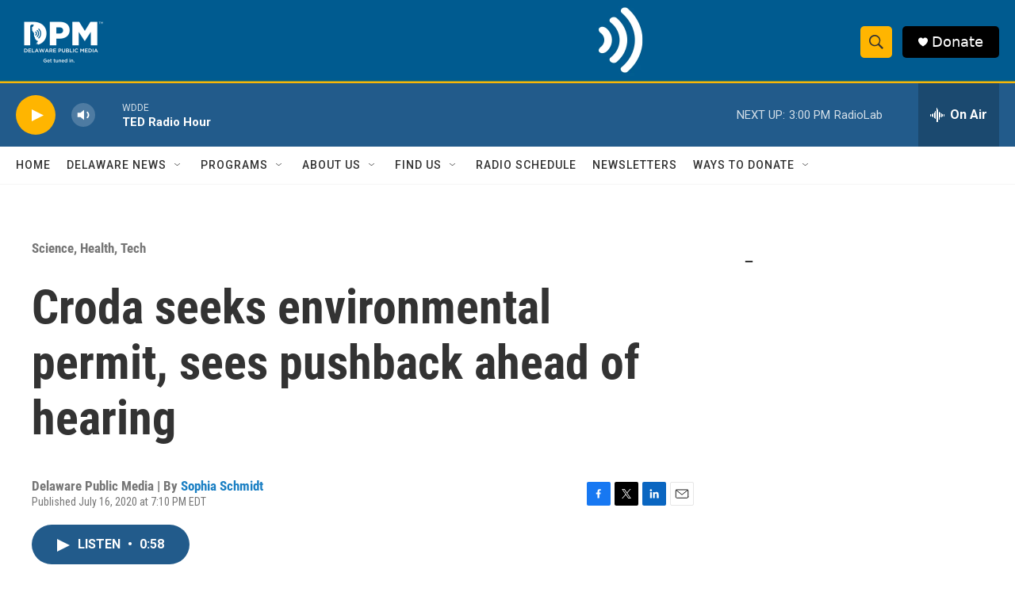

--- FILE ---
content_type: text/html; charset=utf-8
request_url: https://www.google.com/recaptcha/api2/aframe
body_size: 183
content:
<!DOCTYPE HTML><html><head><meta http-equiv="content-type" content="text/html; charset=UTF-8"></head><body><script nonce="C6esQkfxc1VdoQdPXhI9IQ">/** Anti-fraud and anti-abuse applications only. See google.com/recaptcha */ try{var clients={'sodar':'https://pagead2.googlesyndication.com/pagead/sodar?'};window.addEventListener("message",function(a){try{if(a.source===window.parent){var b=JSON.parse(a.data);var c=clients[b['id']];if(c){var d=document.createElement('img');d.src=c+b['params']+'&rc='+(localStorage.getItem("rc::a")?sessionStorage.getItem("rc::b"):"");window.document.body.appendChild(d);sessionStorage.setItem("rc::e",parseInt(sessionStorage.getItem("rc::e")||0)+1);localStorage.setItem("rc::h",'1769886027530');}}}catch(b){}});window.parent.postMessage("_grecaptcha_ready", "*");}catch(b){}</script></body></html>